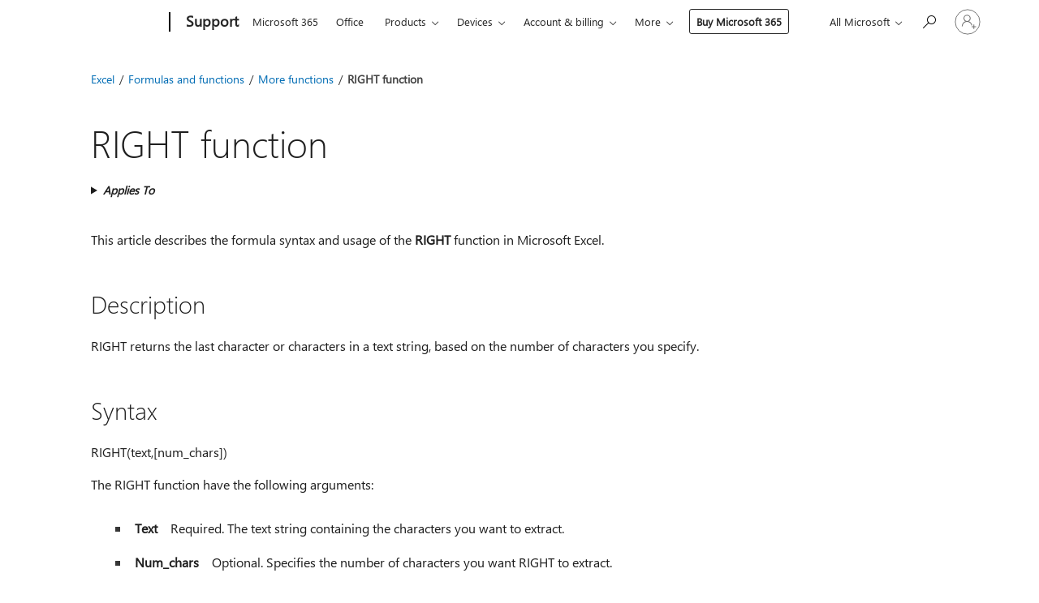

--- FILE ---
content_type: text/html; charset=utf-8
request_url: https://login.microsoftonline.com/common/oauth2/v2.0/authorize?client_id=ee272b19-4411-433f-8f28-5c13cb6fd407&redirect_uri=https%3A%2F%2Fsupport.microsoft.com%2Fsignin-oidc&response_type=code%20id_token&scope=openid%20profile%20offline_access&response_mode=form_post&nonce=639046505309503114.ZGRiNzUwMDEtZTM3NS00ZTI3LWJmNDgtZGQxNmUxMjQzYTdjOTQyYzczOGYtZDdlNC00NmY4LWE1OGUtNDFkZDYyYjMzN2Zm&prompt=none&nopa=2&state=CfDJ8MF9taR5d3RHoynoKQkxN0AElnHSkUGm-6YI_IXbmp2dtFBGk5WTQC3UslHZ4UEv5FeahhOhymEG5GKKVoJw7WIaS24zTIDD0NqV1WELABHflY2sIdPkgT3BZCYw8zzUndWyg0XszM--WbuanJsx7gFkDkzon2O4lEM1NGpM5kdhz1xUIv3J6XlWZ2Xi7Hh8GvpxzVn-gjFfG0JYB8i8p_Ln0pNQZpwbo1ghiZSqXzyMZmeqqXcx_h51Wi4gZzK6vxMViJ4eJo7gSX6IemhbXdmj8Hgen6F91w4sNANH7WQtyJu2ugVbUJ8QkCUJf_pLwoPaos8zjxDC7nGTSxg2F1K60p8UmmLovCWcEclrzcHR&x-client-SKU=ID_NET8_0&x-client-ver=8.12.1.0&sso_reload=true
body_size: 10020
content:


<!-- Copyright (C) Microsoft Corporation. All rights reserved. -->
<!DOCTYPE html>
<html>
<head>
    <title>Redirecting</title>
    <meta http-equiv="Content-Type" content="text/html; charset=UTF-8">
    <meta http-equiv="X-UA-Compatible" content="IE=edge">
    <meta name="viewport" content="width=device-width, initial-scale=1.0, maximum-scale=2.0, user-scalable=yes">
    <meta http-equiv="Pragma" content="no-cache">
    <meta http-equiv="Expires" content="-1">
    <meta name="PageID" content="FetchSessions" />
    <meta name="SiteID" content="" />
    <meta name="ReqLC" content="1033" />
    <meta name="LocLC" content="en-US" />

    
<meta name="robots" content="none" />

<script type="text/javascript" nonce='JCB9XtbzU-XtKKcQWAlTdQ'>//<![CDATA[
$Config={"urlGetCredentialType":"https://login.microsoftonline.com/common/GetCredentialType?mkt=en-US","urlGoToAADError":"https://login.live.com/oauth20_authorize.srf?client_id=ee272b19-4411-433f-8f28-5c13cb6fd407\u0026scope=openid+profile+offline_access\u0026redirect_uri=https%3a%2f%2fsupport.microsoft.com%2fsignin-oidc\u0026response_type=code+id_token\u0026state=[base64]\u0026response_mode=form_post\u0026nonce=639046505309503114.ZGRiNzUwMDEtZTM3NS00ZTI3LWJmNDgtZGQxNmUxMjQzYTdjOTQyYzczOGYtZDdlNC00NmY4LWE1OGUtNDFkZDYyYjMzN2Zm\u0026prompt=none\u0026x-client-SKU=ID_NET8_0\u0026x-client-Ver=8.12.1.0\u0026uaid=d30ba9e30eca4f47b4a168067ce9dbc4\u0026msproxy=1\u0026issuer=mso\u0026tenant=common\u0026ui_locales=en-US\u0026epctrc=7ib1Hz0hf9Mszz0pRCHjYCQFzlJ3gE%2buG1RmqI%2bm9uc%3d4%3a1%3aCANARY%3aCm%2f32O09%2bLNzZosiJD3RdnZFNBNj9px%2fB0wmRnQ62E0%3d\u0026epct=[base64]\u0026jshs=0\u0026nopa=2","urlAppError":"https://support.microsoft.com/signin-oidc","oAppRedirectErrorPostParams":{"error":"interaction_required","error_description":"Session information is not sufficient for single-sign-on.","state":"[base64]"},"iMaxStackForKnockoutAsyncComponents":10000,"fShowButtons":true,"urlCdn":"https://aadcdn.msftauth.net/shared/1.0/","urlDefaultFavicon":"https://aadcdn.msftauth.net/shared/1.0/content/images/favicon_a_eupayfgghqiai7k9sol6lg2.ico","urlPost":"/common/login","iPawnIcon":0,"sPOST_Username":"","fEnableNumberMatching":true,"sFT":"[base64]","sFTName":"flowToken","sCtx":"[base64]","fEnableOneDSClientTelemetry":true,"dynamicTenantBranding":null,"staticTenantBranding":null,"oAppCobranding":{},"iBackgroundImage":4,"arrSessions":[],"urlMsaStaticMeControl":"https://login.live.com/Me.htm?v=3","fApplicationInsightsEnabled":false,"iApplicationInsightsEnabledPercentage":0,"urlSetDebugMode":"https://login.microsoftonline.com/common/debugmode","fEnableCssAnimation":true,"fDisableAnimationIfAnimationEndUnsupported":true,"fSsoFeasible":true,"fAllowGrayOutLightBox":true,"fProvideV2SsoImprovements":true,"fUseMsaSessionState":true,"fIsRemoteNGCSupported":true,"urlLogin":"https://login.microsoftonline.com/common/reprocess?ctx=[base64]","urlDssoStatus":"https://login.microsoftonline.com/common/instrumentation/dssostatus","iSessionPullType":3,"fUseSameSite":true,"iAllowedIdentities":2,"isGlobalTenant":true,"uiflavor":1001,"fShouldPlatformKeyBeSuppressed":true,"fLoadStringCustomizationPromises":true,"fUseAlternateTextForSwitchToCredPickerLink":true,"fOfflineAccountVisible":false,"fEnableUserStateFix":true,"fShowAccessPassPeek":true,"fUpdateSessionPollingLogic":true,"fEnableShowPickerCredObservable":true,"fFetchSessionsSkipDsso":true,"fIsCiamUserFlowUxNewLogicEnabled":true,"fUseNonMicrosoftDefaultBrandingForCiam":true,"sCompanyDisplayName":"Microsoft Services","fRemoveCustomCss":true,"fFixUICrashForApiRequestHandler":true,"fShowUpdatedKoreanPrivacyFooter":true,"fUsePostCssHotfix":true,"fFixUserFlowBranding":true,"fEnablePasskeyNullFix":true,"fEnableRefreshCookiesFix":true,"fEnableWebNativeBridgeInterstitialUx":true,"fEnableWindowParentingFix":true,"fEnableNativeBridgeErrors":true,"urlAcmaServerPath":"https://login.microsoftonline.com","sTenantId":"common","sMkt":"en-US","fIsDesktop":true,"fUpdateConfigInit":true,"fLogDisallowedCssProperties":true,"fDisallowExternalFonts":true,"scid":1013,"hpgact":1800,"hpgid":7,"apiCanary":"[base64]","canary":"7ib1Hz0hf9Mszz0pRCHjYCQFzlJ3gE+uG1RmqI+m9uc=4:1:CANARY:Cm/32O09+LNzZosiJD3RdnZFNBNj9px/B0wmRnQ62E0=","sCanaryTokenName":"canary","fSkipRenderingNewCanaryToken":false,"fEnableNewCsrfProtection":true,"correlationId":"d30ba9e3-0eca-4f47-b4a1-68067ce9dbc4","sessionId":"36d96ce7-d120-442f-b0a7-e6d981ee2b00","sRingId":"R4","locale":{"mkt":"en-US","lcid":1033},"slMaxRetry":2,"slReportFailure":true,"strings":{"desktopsso":{"authenticatingmessage":"Trying to sign you in"}},"enums":{"ClientMetricsModes":{"None":0,"SubmitOnPost":1,"SubmitOnRedirect":2,"InstrumentPlt":4}},"urls":{"instr":{"pageload":"https://login.microsoftonline.com/common/instrumentation/reportpageload","dssostatus":"https://login.microsoftonline.com/common/instrumentation/dssostatus"}},"browser":{"ltr":1,"Chrome":1,"_Mac":1,"_M131":1,"_D0":1,"Full":1,"RE_WebKit":1,"b":{"name":"Chrome","major":131,"minor":0},"os":{"name":"OSX","version":"10.15.7"},"V":"131.0"},"watson":{"url":"/common/handlers/watson","bundle":"https://aadcdn.msftauth.net/ests/2.1/content/cdnbundles/watson.min_q5ptmu8aniymd4ftuqdkda2.js","sbundle":"https://aadcdn.msftauth.net/ests/2.1/content/cdnbundles/watsonsupportwithjquery.3.5.min_dc940oomzau4rsu8qesnvg2.js","fbundle":"https://aadcdn.msftauth.net/ests/2.1/content/cdnbundles/frameworksupport.min_oadrnc13magb009k4d20lg2.js","resetErrorPeriod":5,"maxCorsErrors":-1,"maxInjectErrors":5,"maxErrors":10,"maxTotalErrors":3,"expSrcs":["https://login.microsoftonline.com","https://aadcdn.msauth.net/","https://aadcdn.msftauth.net/",".login.microsoftonline.com"],"envErrorRedirect":true,"envErrorUrl":"/common/handlers/enverror"},"loader":{"cdnRoots":["https://aadcdn.msauth.net/","https://aadcdn.msftauth.net/"],"logByThrowing":true},"serverDetails":{"slc":"ProdSlices","dc":"SCUS","ri":"SN3XXXX","ver":{"v":[2,1,23228,7]},"rt":"2026-01-22T03:48:52","et":26},"clientEvents":{"enabled":true,"telemetryEnabled":true,"useOneDSEventApi":true,"flush":60000,"autoPost":true,"autoPostDelay":1000,"minEvents":1,"maxEvents":1,"pltDelay":500,"appInsightsConfig":{"instrumentationKey":"69adc3c768bd4dc08c19416121249fcc-66f1668a-797b-4249-95e3-6c6651768c28-7293","webAnalyticsConfiguration":{"autoCapture":{"jsError":true}}},"defaultEventName":"IDUX_ESTSClientTelemetryEvent_WebWatson","serviceID":3,"endpointUrl":""},"fApplyAsciiRegexOnInput":true,"country":"US","fBreakBrandingSigninString":true,"bsso":{"states":{"START":"start","INPROGRESS":"in-progress","END":"end","END_SSO":"end-sso","END_USERS":"end-users"},"nonce":"AwABEgEAAAADAOz_BQD0_87Bgux4vm1Q0WVvEV2dpeuUIMu5iKqDYdYOnV0CUO3x4tGlRuM_7jpqzSWUfzGfACaA-_o8XEgwiIkjZFRQGUogAA","overallTimeoutMs":4000,"telemetry":{"type":"ChromeSsoTelemetry","nonce":"AwABDwEAAAADAOz_BQD0_-QK1WOqwtN-rHIoBDTbsj7m_cQ0ztevnOffunl0vH2pX4Izqv46UK8fusFQc7iO0H7ghxaNXKpI1ybLzwZ6dL9HECL4gY8O_TgUiU008U6lIAA","reportStates":[]},"redirectEndStates":["end"],"cookieNames":{"aadSso":"AADSSO","winSso":"ESTSSSO","ssoTiles":"ESTSSSOTILES","ssoPulled":"SSOCOOKIEPULLED","userList":"ESTSUSERLIST"},"type":"chrome","reason":"Pull suppressed because it was already attempted and the current URL was reloaded."},"urlNoCookies":"https://login.microsoftonline.com/cookiesdisabled","fTrimChromeBssoUrl":true,"inlineMode":5,"fShowCopyDebugDetailsLink":true,"fTenantBrandingCdnAddEventHandlers":true,"fAddTryCatchForIFrameRedirects":true};
//]]></script> 
<script type="text/javascript" nonce='JCB9XtbzU-XtKKcQWAlTdQ'>//<![CDATA[
!function(){var e=window,r=e.$Debug=e.$Debug||{},t=e.$Config||{};if(!r.appendLog){var n=[],o=0;r.appendLog=function(e){var r=t.maxDebugLog||25,i=(new Date).toUTCString()+":"+e;n.push(o+":"+i),n.length>r&&n.shift(),o++},r.getLogs=function(){return n}}}(),function(){function e(e,r){function t(i){var a=e[i];if(i<n-1){return void(o.r[a]?t(i+1):o.when(a,function(){t(i+1)}))}r(a)}var n=e.length;t(0)}function r(e,r,i){function a(){var e=!!s.method,o=e?s.method:i[0],a=s.extraArgs||[],u=n.$WebWatson;try{
var c=t(i,!e);if(a&&a.length>0){for(var d=a.length,l=0;l<d;l++){c.push(a[l])}}o.apply(r,c)}catch(e){return void(u&&u.submitFromException&&u.submitFromException(e))}}var s=o.r&&o.r[e];return r=r||this,s&&(s.skipTimeout?a():n.setTimeout(a,0)),s}function t(e,r){return Array.prototype.slice.call(e,r?1:0)}var n=window;n.$Do||(n.$Do={"q":[],"r":[],"removeItems":[],"lock":0,"o":[]});var o=n.$Do;o.when=function(t,n){function i(e){r(e,a,s)||o.q.push({"id":e,"c":a,"a":s})}var a=0,s=[],u=1;"function"==typeof n||(a=n,
u=2);for(var c=u;c<arguments.length;c++){s.push(arguments[c])}t instanceof Array?e(t,i):i(t)},o.register=function(e,t,n){if(!o.r[e]){o.o.push(e);var i={};if(t&&(i.method=t),n&&(i.skipTimeout=n),arguments&&arguments.length>3){i.extraArgs=[];for(var a=3;a<arguments.length;a++){i.extraArgs.push(arguments[a])}}o.r[e]=i,o.lock++;try{for(var s=0;s<o.q.length;s++){var u=o.q[s];u.id==e&&r(e,u.c,u.a)&&o.removeItems.push(u)}}catch(e){throw e}finally{if(0===--o.lock){for(var c=0;c<o.removeItems.length;c++){
for(var d=o.removeItems[c],l=0;l<o.q.length;l++){if(o.q[l]===d){o.q.splice(l,1);break}}}o.removeItems=[]}}}},o.unregister=function(e){o.r[e]&&delete o.r[e]}}(),function(e,r){function t(){if(!a){if(!r.body){return void setTimeout(t)}a=!0,e.$Do.register("doc.ready",0,!0)}}function n(){if(!s){if(!r.body){return void setTimeout(n)}t(),s=!0,e.$Do.register("doc.load",0,!0),i()}}function o(e){(r.addEventListener||"load"===e.type||"complete"===r.readyState)&&t()}function i(){
r.addEventListener?(r.removeEventListener("DOMContentLoaded",o,!1),e.removeEventListener("load",n,!1)):r.attachEvent&&(r.detachEvent("onreadystatechange",o),e.detachEvent("onload",n))}var a=!1,s=!1;if("complete"===r.readyState){return void setTimeout(n)}!function(){r.addEventListener?(r.addEventListener("DOMContentLoaded",o,!1),e.addEventListener("load",n,!1)):r.attachEvent&&(r.attachEvent("onreadystatechange",o),e.attachEvent("onload",n))}()}(window,document),function(){function e(){
return f.$Config||f.ServerData||{}}function r(e,r){var t=f.$Debug;t&&t.appendLog&&(r&&(e+=" '"+(r.src||r.href||"")+"'",e+=", id:"+(r.id||""),e+=", async:"+(r.async||""),e+=", defer:"+(r.defer||"")),t.appendLog(e))}function t(){var e=f.$B;if(void 0===d){if(e){d=e.IE}else{var r=f.navigator.userAgent;d=-1!==r.indexOf("MSIE ")||-1!==r.indexOf("Trident/")}}return d}function n(){var e=f.$B;if(void 0===l){if(e){l=e.RE_Edge}else{var r=f.navigator.userAgent;l=-1!==r.indexOf("Edge")}}return l}function o(e){
var r=e.indexOf("?"),t=r>-1?r:e.length,n=e.lastIndexOf(".",t);return e.substring(n,n+v.length).toLowerCase()===v}function i(){var r=e();return(r.loader||{}).slReportFailure||r.slReportFailure||!1}function a(){return(e().loader||{}).redirectToErrorPageOnLoadFailure||!1}function s(){return(e().loader||{}).logByThrowing||!1}function u(e){if(!t()&&!n()){return!1}var r=e.src||e.href||"";if(!r){return!0}if(o(r)){var i,a,s;try{i=e.sheet,a=i&&i.cssRules,s=!1}catch(e){s=!0}if(i&&!a&&s){return!0}
if(i&&a&&0===a.length){return!0}}return!1}function c(){function t(e){g.getElementsByTagName("head")[0].appendChild(e)}function n(e,r,t,n){var u=null;return u=o(e)?i(e):"script"===n.toLowerCase()?a(e):s(e,n),r&&(u.id=r),"function"==typeof u.setAttribute&&(u.setAttribute("crossorigin","anonymous"),t&&"string"==typeof t&&u.setAttribute("integrity",t)),u}function i(e){var r=g.createElement("link");return r.rel="stylesheet",r.type="text/css",r.href=e,r}function a(e){
var r=g.createElement("script"),t=g.querySelector("script[nonce]");if(r.type="text/javascript",r.src=e,r.defer=!1,r.async=!1,t){var n=t.nonce||t.getAttribute("nonce");r.setAttribute("nonce",n)}return r}function s(e,r){var t=g.createElement(r);return t.src=e,t}function d(e,r){if(e&&e.length>0&&r){for(var t=0;t<e.length;t++){if(-1!==r.indexOf(e[t])){return!0}}}return!1}function l(r){if(e().fTenantBrandingCdnAddEventHandlers){var t=d(E,r)?E:b;if(!(t&&t.length>1)){return r}for(var n=0;n<t.length;n++){
if(-1!==r.indexOf(t[n])){var o=t[n+1<t.length?n+1:0],i=r.substring(t[n].length);return"https://"!==t[n].substring(0,"https://".length)&&(o="https://"+o,i=i.substring("https://".length)),o+i}}return r}if(!(b&&b.length>1)){return r}for(var a=0;a<b.length;a++){if(0===r.indexOf(b[a])){return b[a+1<b.length?a+1:0]+r.substring(b[a].length)}}return r}function f(e,t,n,o){if(r("[$Loader]: "+(L.failMessage||"Failed"),o),w[e].retry<y){return w[e].retry++,h(e,t,n),void c._ReportFailure(w[e].retry,w[e].srcPath)}n&&n()}
function v(e,t,n,o){if(u(o)){return f(e,t,n,o)}r("[$Loader]: "+(L.successMessage||"Loaded"),o),h(e+1,t,n);var i=w[e].onSuccess;"function"==typeof i&&i(w[e].srcPath)}function h(e,o,i){if(e<w.length){var a=w[e];if(!a||!a.srcPath){return void h(e+1,o,i)}a.retry>0&&(a.srcPath=l(a.srcPath),a.origId||(a.origId=a.id),a.id=a.origId+"_Retry_"+a.retry);var s=n(a.srcPath,a.id,a.integrity,a.tagName);s.onload=function(){v(e,o,i,s)},s.onerror=function(){f(e,o,i,s)},s.onreadystatechange=function(){
"loaded"===s.readyState?setTimeout(function(){v(e,o,i,s)},500):"complete"===s.readyState&&v(e,o,i,s)},t(s),r("[$Loader]: Loading '"+(a.srcPath||"")+"', id:"+(a.id||""))}else{o&&o()}}var p=e(),y=p.slMaxRetry||2,m=p.loader||{},b=m.cdnRoots||[],E=m.tenantBrandingCdnRoots||[],L=this,w=[];L.retryOnError=!0,L.successMessage="Loaded",L.failMessage="Error",L.Add=function(e,r,t,n,o,i){e&&w.push({"srcPath":e,"id":r,"retry":n||0,"integrity":t,"tagName":o||"script","onSuccess":i})},L.AddForReload=function(e,r){
var t=e.src||e.href||"";L.Add(t,"AddForReload",e.integrity,1,e.tagName,r)},L.AddIf=function(e,r,t){e&&L.Add(r,t)},L.Load=function(e,r){h(0,e,r)}}var d,l,f=window,g=f.document,v=".css";c.On=function(e,r,t){if(!e){throw"The target element must be provided and cannot be null."}r?c.OnError(e,t):c.OnSuccess(e,t)},c.OnSuccess=function(e,t){if(!e){throw"The target element must be provided and cannot be null."}if(u(e)){return c.OnError(e,t)}var n=e.src||e.href||"",o=i(),s=a();r("[$Loader]: Loaded",e);var d=new c
;d.failMessage="Reload Failed",d.successMessage="Reload Success",d.Load(null,function(){if(o){throw"Unexpected state. ResourceLoader.Load() failed despite initial load success. ['"+n+"']"}s&&(document.location.href="/error.aspx?err=504")})},c.OnError=function(e,t){var n=e.src||e.href||"",o=i(),s=a();if(!e){throw"The target element must be provided and cannot be null."}r("[$Loader]: Failed",e);var u=new c;u.failMessage="Reload Failed",u.successMessage="Reload Success",u.AddForReload(e,t),
u.Load(null,function(){if(o){throw"Failed to load external resource ['"+n+"']"}s&&(document.location.href="/error.aspx?err=504")}),c._ReportFailure(0,n)},c._ReportFailure=function(e,r){if(s()&&!t()){throw"[Retry "+e+"] Failed to load external resource ['"+r+"'], reloading from fallback CDN endpoint"}},f.$Loader=c}(),function(){function e(){if(!E){var e=new h.$Loader;e.AddIf(!h.jQuery,y.sbundle,"WebWatson_DemandSupport"),y.sbundle=null,delete y.sbundle,e.AddIf(!h.$Api,y.fbundle,"WebWatson_DemandFramework"),
y.fbundle=null,delete y.fbundle,e.Add(y.bundle,"WebWatson_DemandLoaded"),e.Load(r,t),E=!0}}function r(){if(h.$WebWatson){if(h.$WebWatson.isProxy){return void t()}m.when("$WebWatson.full",function(){for(;b.length>0;){var e=b.shift();e&&h.$WebWatson[e.cmdName].apply(h.$WebWatson,e.args)}})}}function t(){if(!h.$WebWatson||h.$WebWatson.isProxy){if(!L&&JSON){try{var e=new XMLHttpRequest;e.open("POST",y.url),e.setRequestHeader("Accept","application/json"),
e.setRequestHeader("Content-Type","application/json; charset=UTF-8"),e.setRequestHeader("canary",p.apiCanary),e.setRequestHeader("client-request-id",p.correlationId),e.setRequestHeader("hpgid",p.hpgid||0),e.setRequestHeader("hpgact",p.hpgact||0);for(var r=-1,t=0;t<b.length;t++){if("submit"===b[t].cmdName){r=t;break}}var o=b[r]?b[r].args||[]:[],i={"sr":y.sr,"ec":"Failed to load external resource [Core Watson files]","wec":55,"idx":1,"pn":p.pgid||"","sc":p.scid||0,"hpg":p.hpgid||0,
"msg":"Failed to load external resource [Core Watson files]","url":o[1]||"","ln":0,"ad":0,"an":!1,"cs":"","sd":p.serverDetails,"ls":null,"diag":v(y)};e.send(JSON.stringify(i))}catch(e){}L=!0}y.loadErrorUrl&&window.location.assign(y.loadErrorUrl)}n()}function n(){b=[],h.$WebWatson=null}function o(r){return function(){var t=arguments;b.push({"cmdName":r,"args":t}),e()}}function i(){var e=["foundException","resetException","submit"],r=this;r.isProxy=!0;for(var t=e.length,n=0;n<t;n++){var i=e[n];i&&(r[i]=o(i))}
}function a(e,r,t,n,o,i,a){var s=h.event;return i||(i=l(o||s,a?a+2:2)),h.$Debug&&h.$Debug.appendLog&&h.$Debug.appendLog("[WebWatson]:"+(e||"")+" in "+(r||"")+" @ "+(t||"??")),$.submit(e,r,t,n,o||s,i,a)}function s(e,r){return{"signature":e,"args":r,"toString":function(){return this.signature}}}function u(e){for(var r=[],t=e.split("\n"),n=0;n<t.length;n++){r.push(s(t[n],[]))}return r}function c(e){for(var r=[],t=e.split("\n"),n=0;n<t.length;n++){var o=s(t[n],[]);t[n+1]&&(o.signature+="@"+t[n+1],n++),r.push(o)
}return r}function d(e){if(!e){return null}try{if(e.stack){return u(e.stack)}if(e.error){if(e.error.stack){return u(e.error.stack)}}else if(window.opera&&e.message){return c(e.message)}}catch(e){}return null}function l(e,r){var t=[];try{for(var n=arguments.callee;r>0;){n=n?n.caller:n,r--}for(var o=0;n&&o<w;){var i="InvalidMethod()";try{i=n.toString()}catch(e){}var a=[],u=n.args||n.arguments;if(u){for(var c=0;c<u.length;c++){a[c]=u[c]}}t.push(s(i,a)),n=n.caller,o++}}catch(e){t.push(s(e.toString(),[]))}
var l=d(e);return l&&(t.push(s("--- Error Event Stack -----------------",[])),t=t.concat(l)),t}function f(e){if(e){try{var r=/function (.{1,})\(/,t=r.exec(e.constructor.toString());return t&&t.length>1?t[1]:""}catch(e){}}return""}function g(e){if(e){try{if("string"!=typeof e&&JSON&&JSON.stringify){var r=f(e),t=JSON.stringify(e);return t&&"{}"!==t||(e.error&&(e=e.error,r=f(e)),(t=JSON.stringify(e))&&"{}"!==t||(t=e.toString())),r+":"+t}}catch(e){}}return""+(e||"")}function v(e){var r=[];try{
if(jQuery?(r.push("jQuery v:"+jQuery().jquery),jQuery.easing?r.push("jQuery.easing:"+JSON.stringify(jQuery.easing)):r.push("jQuery.easing is not defined")):r.push("jQuery is not defined"),e&&e.expectedVersion&&r.push("Expected jQuery v:"+e.expectedVersion),m){var t,n="";for(t=0;t<m.o.length;t++){n+=m.o[t]+";"}for(r.push("$Do.o["+n+"]"),n="",t=0;t<m.q.length;t++){n+=m.q[t].id+";"}r.push("$Do.q["+n+"]")}if(h.$Debug&&h.$Debug.getLogs){var o=h.$Debug.getLogs();o&&o.length>0&&(r=r.concat(o))}if(b){
for(var i=0;i<b.length;i++){var a=b[i];if(a&&"submit"===a.cmdName){try{if(JSON&&JSON.stringify){var s=JSON.stringify(a);s&&r.push(s)}}catch(e){r.push(g(e))}}}}}catch(e){r.push(g(e))}return r}var h=window,p=h.$Config||{},y=p.watson,m=h.$Do;if(!h.$WebWatson&&y){var b=[],E=!1,L=!1,w=10,$=h.$WebWatson=new i;$.CB={},$._orgErrorHandler=h.onerror,h.onerror=a,$.errorHooked=!0,m.when("jQuery.version",function(e){y.expectedVersion=e}),m.register("$WebWatson")}}(),function(){function e(e,r){
for(var t=r.split("."),n=t.length,o=0;o<n&&null!==e&&void 0!==e;){e=e[t[o++]]}return e}function r(r){var t=null;return null===u&&(u=e(i,"Constants")),null!==u&&r&&(t=e(u,r)),null===t||void 0===t?"":t.toString()}function t(t){var n=null;return null===a&&(a=e(i,"$Config.strings")),null!==a&&t&&(n=e(a,t.toLowerCase())),null!==n&&void 0!==n||(n=r(t)),null===n||void 0===n?"":n.toString()}function n(e,r){var n=null;return e&&r&&r[e]&&(n=t("errors."+r[e])),n||(n=t("errors."+e)),n||(n=t("errors."+c)),n||(n=t(c)),n}
function o(t){var n=null;return null===s&&(s=e(i,"$Config.urls")),null!==s&&t&&(n=e(s,t.toLowerCase())),null!==n&&void 0!==n||(n=r(t)),null===n||void 0===n?"":n.toString()}var i=window,a=null,s=null,u=null,c="GENERIC_ERROR";i.GetString=t,i.GetErrorString=n,i.GetUrl=o}(),function(){var e=window,r=e.$Config||{};e.$B=r.browser||{}}(),function(){function e(e,r,t){e&&e.addEventListener?e.addEventListener(r,t):e&&e.attachEvent&&e.attachEvent("on"+r,t)}function r(r,t){e(document.getElementById(r),"click",t)}
function t(r,t){var n=document.getElementsByName(r);n&&n.length>0&&e(n[0],"click",t)}var n=window;n.AddListener=e,n.ClickEventListenerById=r,n.ClickEventListenerByName=t}();
//]]></script> 
<script type="text/javascript" nonce='JCB9XtbzU-XtKKcQWAlTdQ'>//<![CDATA[
!function(t,e){!function(){var n=e.getElementsByTagName("head")[0];n&&n.addEventListener&&(n.addEventListener("error",function(e){null!==e.target&&"cdn"===e.target.getAttribute("data-loader")&&t.$Loader.OnError(e.target)},!0),n.addEventListener("load",function(e){null!==e.target&&"cdn"===e.target.getAttribute("data-loader")&&t.$Loader.OnSuccess(e.target)},!0))}()}(window,document);
//]]></script>
    <script type="text/javascript" nonce='JCB9XtbzU-XtKKcQWAlTdQ'>
        ServerData = $Config;
    </script>

    <script data-loader="cdn" crossorigin="anonymous" src="https://aadcdn.msftauth.net/shared/1.0/content/js/FetchSessions_Core_Zrgqf3NDZY6QoRSGjvZAAQ2.js" integrity='sha384-ZiCm7FNkvHCzGABuQsNqI+NbQpuukT8O8DH+5NRo+GBSrdhUPzoMJLcFvVj8ky+R' nonce='JCB9XtbzU-XtKKcQWAlTdQ'></script>

</head>
<body data-bind="defineGlobals: ServerData" style="display: none">
</body>
</html>